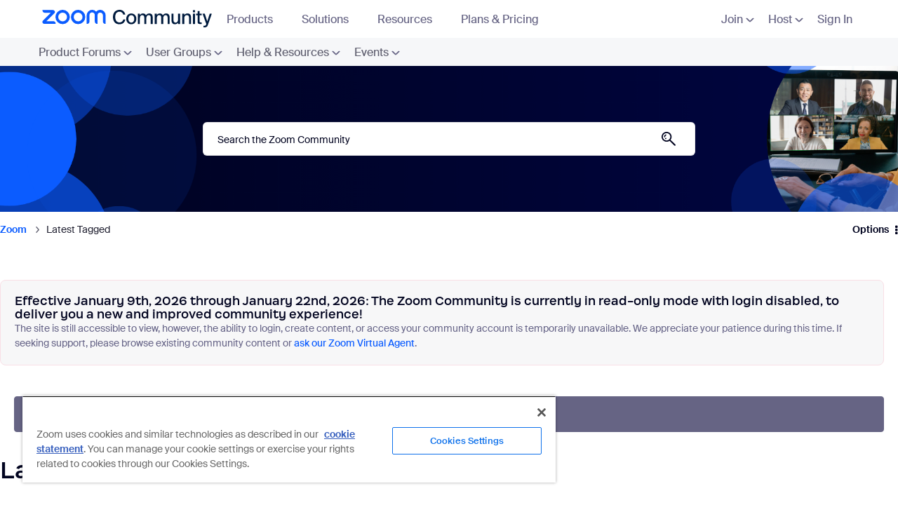

--- FILE ---
content_type: image/svg+xml
request_url: https://community.zoom.com/html/assets/nav_workforce_engagement_icon.svg
body_size: 1006
content:
<svg width="28" height="28" viewBox="0 0 28 28" fill="none" xmlns="http://www.w3.org/2000/svg">
<path d="M28 14C28 15.4971 27.8796 16.9651 27.6497 18.3965C26.8886 23.1351 23.1351 26.8886 18.3965 27.6497C16.965 27.8796 15.497 28 14 28C12.503 28 11.035 27.8796 9.60355 27.6497C4.86494 26.8886 1.11135 23.1351 0.350273 18.3965C0.120366 16.9651 0 15.4971 0 14C0 12.5029 0.120366 11.0349 0.350273 9.60349C1.11135 4.86489 4.86494 1.11135 9.60355 0.350271C11.035 0.120363 12.503 0 14 0C15.497 0 16.965 0.120363 18.3965 0.350271C23.1351 1.11135 26.8886 4.86489 27.6497 9.60349C27.8796 11.0349 28 12.5029 28 14Z" fill="#0B5CFF"/>
<path d="M28 14C28 15.4971 27.8796 16.9651 27.6497 18.3965C26.8886 23.1351 23.1351 26.8886 18.3965 27.6497C16.965 27.8796 15.497 28 14 28C12.503 28 11.035 27.8796 9.60355 27.6497C4.86494 26.8886 1.11135 23.1351 0.350273 18.3965C0.120366 16.9651 0 15.4971 0 14C0 12.5029 0.120366 11.0349 0.350273 9.60349C1.11135 4.86489 4.86494 1.11135 9.60355 0.350271C11.035 0.120363 12.503 0 14 0C15.497 0 16.965 0.120363 18.3965 0.350271C23.1351 1.11135 26.8886 4.86489 27.6497 9.60349C27.8796 11.0349 28 12.5029 28 14Z" fill="url(#paint0_radial_4273_6832)"/>
<path d="M27.9999 14C27.9999 15.4971 27.8795 16.9651 27.6496 18.3965C26.8885 23.1351 23.135 26.8886 18.3964 27.6497C16.9649 27.8796 15.497 28 13.9999 28C12.5029 28 11.0349 27.8796 9.60349 27.6497C4.86484 26.8886 1.1113 23.1351 0.350223 18.3965C0.120316 16.965 0 15.4971 0 14C0 12.503 0.120316 11.0349 0.350223 9.60345C1.11135 4.86489 4.86489 1.11125 9.60349 0.350223C11.035 0.120316 12.5029 0 13.9999 0C15.497 0 16.965 0.120316 18.3964 0.350223C23.135 1.11125 26.8885 4.86489 27.6496 9.60345C27.8795 11.0349 27.9999 12.5029 27.9999 14Z" fill="url(#paint1_radial_4273_6832)"/>
<g clip-path="url(#clip0_4273_6832)">
<path d="M17.6 16.9C17.3 16.6 17.1 16.3 17 16H15C14.7 16 14.5 15.8 14.5 15.5C14.5 15.2 14.7 15 15 15H16.7C16.7 14.6 16.8 14.3 16.9 14H15C14.7 14 14.5 13.8 14.5 13.5C14.5 13.2 14.7 13 15 13H17.5H17.6C18.1 12.5 18.8 12.2 19.5 12.2C19.7 12.2 19.8 12.2 20 12.3V10.7C20 9.59995 19.1 8.69995 18 8.69995H8.5C7.4 8.69995 6.5 9.59995 6.5 10.7V16.2C6.5 17.3 7.4 18.2 8.5 18.2H15.8C16.2 17.7 16.8 17.2 17.6 16.9ZM20.7 17.8C20.5 17.8 20.4 17.9 20.4 18L19.8 19.7C19.8 19.8 19.7 19.9 19.6 19.9C19.5 19.9 19.4 19.8 19.4 19.7L18.8 18C18.8 17.9 18.7 17.8 18.6 17.8C18.6 17.8 18.6 17.8 18.5 17.8C17.4 18.1 16.7 18.7 16.7 19.4C16.7 19.9 17.1 20.3 17.6 20.3H21.9C22.3 20.3 22.8 19.9 22.8 19.4C22.5 18.6 21.8 18 20.7 17.8ZM19.5 16.8C20.5 16.8 21.2 16 21.2 15C21.2 14 20.4 13.3 19.5 13.3C18.6 13.3 17.7 14 17.7 15C17.7 16 18.5 16.8 19.5 16.8ZM15 11H17.5C17.8 11 18 11.2 18 11.5C18 11.8 17.8 12 17.5 12H15C14.7 12 14.5 11.8 14.5 11.5C14.5 11.2 14.7 11 15 11ZM11 10.8C11.8 10.8 12.4 11.4 12.4 12.2C12.4 13 11.8 13.6 11 13.6C10.2 13.6 9.6 13 9.6 12.2C9.6 11.4 10.2 10.8 11 10.8ZM12.8 16.2H9.2C8.9 16.2 8.5 15.9 8.5 15.5C8.5 14.7 9.6 14.1 11 14.1C12.4 14.1 13.5 14.7 13.5 15.5C13.5 15.9 13.1 16.2 12.8 16.2Z" fill="white"/>
</g>
<defs>
<radialGradient id="paint0_radial_4273_6832" cx="0" cy="0" r="1" gradientUnits="userSpaceOnUse" gradientTransform="translate(14 12.3731) scale(18.8757 15.7759)">
<stop offset="0.82" stop-color="#0B5CFF" stop-opacity="0"/>
<stop offset="0.98" stop-color="#003CB3"/>
</radialGradient>
<radialGradient id="paint1_radial_4273_6832" cx="0" cy="0" r="1" gradientUnits="userSpaceOnUse" gradientTransform="translate(13.9999 15.6211) scale(18.8689 15.7702)">
<stop offset="0.8" stop-color="#0B5CFF" stop-opacity="0"/>
<stop offset="1" stop-color="#71A5F1"/>
</radialGradient>
<clipPath id="clip0_4273_6832">
<rect width="18" height="18" fill="white" transform="translate(5 5)"/>
</clipPath>
</defs>
</svg>
